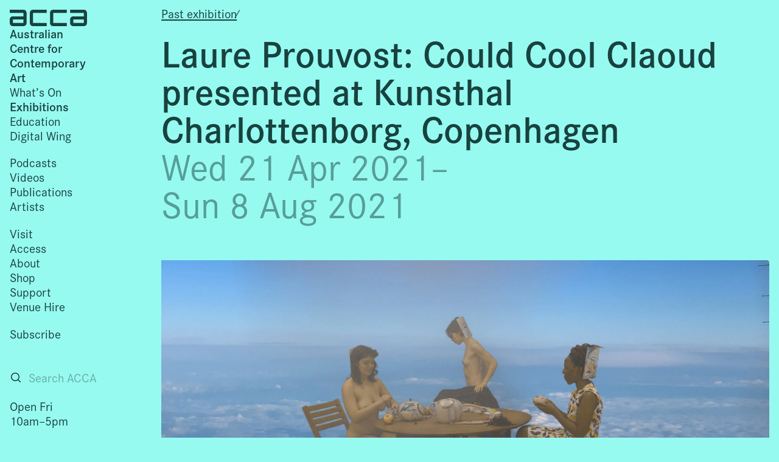

--- FILE ---
content_type: text/html; charset=UTF-8
request_url: https://acca.melbourne/exhibition/laure-prouvost-could-cool-claoud-kunstal-charlottenborg/
body_size: 12123
content:
<!DOCTYPE html>
<html lang="en-AU" prefix="og: http://ogp.me/ns# fb: http://ogp.me/ns/fb#" class="font-grotesque">
<head>
    <script>
        window.colourOptions = {
            saturationBase: 70,
            saturationMult: 30,
            luminanceBase: 80,
            luminanceMult: 30,
            textSat: 80,
            textLum: 25        }
    </script>
	<meta charset="UTF-8">
	<meta name="viewport" content="width=device-width">
	<link rel="profile" href="http://gmpg.org/xfn/11">
	<link rel="icon" type="image/png" sizes="32x32" href="/wp-content/themes/acca.new/favicon/favicon-32x32.png?v=1">
	<link rel="icon" type="image/png" sizes="96x96" href="/wp-content/themes/acca.new/favicon/favicon-96x96.png?v=1">
	<link rel="icon" type="image/png" sizes="16x16" href="/wp-content/themes/acca.new/favicon/favicon-16x16.png?v=1">
	<link rel="pingback" href="https://acca.melbourne/xmlrpc.php">
    <link rel="stylesheet" href="https://use.typekit.net/suz7der.css">
	<!-- Google tag (gtag.js) -->
	<script async src="https://www.googletagmanager.com/gtag/js?id=G-5G7NY7JXHM"></script>
	<script>
		window.dataLayer = window.dataLayer || [];
		function gtag(){dataLayer.push(arguments);}
		gtag('js', new Date());

		gtag('config', 'G-5G7NY7JXHM');
	</script>
	<title>Laure Prouvost: Could Cool Claoud presented at Kunsthal Charlottenborg, Copenhagen &#8211; ACCA</title>
<meta name='robots' content='max-image-preview:large' />
	<style>img:is([sizes="auto" i], [sizes^="auto," i]) { contain-intrinsic-size: 3000px 1500px }</style>
	<link rel='dns-prefetch' href='//content.acca.melbourne' />
<script type="text/javascript">
/* <![CDATA[ */
window._wpemojiSettings = {"baseUrl":"https:\/\/s.w.org\/images\/core\/emoji\/16.0.1\/72x72\/","ext":".png","svgUrl":"https:\/\/s.w.org\/images\/core\/emoji\/16.0.1\/svg\/","svgExt":".svg","source":{"concatemoji":"https:\/\/acca.melbourne\/wp-includes\/js\/wp-emoji-release.min.js?ver=6.8.3"}};
/*! This file is auto-generated */
!function(s,n){var o,i,e;function c(e){try{var t={supportTests:e,timestamp:(new Date).valueOf()};sessionStorage.setItem(o,JSON.stringify(t))}catch(e){}}function p(e,t,n){e.clearRect(0,0,e.canvas.width,e.canvas.height),e.fillText(t,0,0);var t=new Uint32Array(e.getImageData(0,0,e.canvas.width,e.canvas.height).data),a=(e.clearRect(0,0,e.canvas.width,e.canvas.height),e.fillText(n,0,0),new Uint32Array(e.getImageData(0,0,e.canvas.width,e.canvas.height).data));return t.every(function(e,t){return e===a[t]})}function u(e,t){e.clearRect(0,0,e.canvas.width,e.canvas.height),e.fillText(t,0,0);for(var n=e.getImageData(16,16,1,1),a=0;a<n.data.length;a++)if(0!==n.data[a])return!1;return!0}function f(e,t,n,a){switch(t){case"flag":return n(e,"\ud83c\udff3\ufe0f\u200d\u26a7\ufe0f","\ud83c\udff3\ufe0f\u200b\u26a7\ufe0f")?!1:!n(e,"\ud83c\udde8\ud83c\uddf6","\ud83c\udde8\u200b\ud83c\uddf6")&&!n(e,"\ud83c\udff4\udb40\udc67\udb40\udc62\udb40\udc65\udb40\udc6e\udb40\udc67\udb40\udc7f","\ud83c\udff4\u200b\udb40\udc67\u200b\udb40\udc62\u200b\udb40\udc65\u200b\udb40\udc6e\u200b\udb40\udc67\u200b\udb40\udc7f");case"emoji":return!a(e,"\ud83e\udedf")}return!1}function g(e,t,n,a){var r="undefined"!=typeof WorkerGlobalScope&&self instanceof WorkerGlobalScope?new OffscreenCanvas(300,150):s.createElement("canvas"),o=r.getContext("2d",{willReadFrequently:!0}),i=(o.textBaseline="top",o.font="600 32px Arial",{});return e.forEach(function(e){i[e]=t(o,e,n,a)}),i}function t(e){var t=s.createElement("script");t.src=e,t.defer=!0,s.head.appendChild(t)}"undefined"!=typeof Promise&&(o="wpEmojiSettingsSupports",i=["flag","emoji"],n.supports={everything:!0,everythingExceptFlag:!0},e=new Promise(function(e){s.addEventListener("DOMContentLoaded",e,{once:!0})}),new Promise(function(t){var n=function(){try{var e=JSON.parse(sessionStorage.getItem(o));if("object"==typeof e&&"number"==typeof e.timestamp&&(new Date).valueOf()<e.timestamp+604800&&"object"==typeof e.supportTests)return e.supportTests}catch(e){}return null}();if(!n){if("undefined"!=typeof Worker&&"undefined"!=typeof OffscreenCanvas&&"undefined"!=typeof URL&&URL.createObjectURL&&"undefined"!=typeof Blob)try{var e="postMessage("+g.toString()+"("+[JSON.stringify(i),f.toString(),p.toString(),u.toString()].join(",")+"));",a=new Blob([e],{type:"text/javascript"}),r=new Worker(URL.createObjectURL(a),{name:"wpTestEmojiSupports"});return void(r.onmessage=function(e){c(n=e.data),r.terminate(),t(n)})}catch(e){}c(n=g(i,f,p,u))}t(n)}).then(function(e){for(var t in e)n.supports[t]=e[t],n.supports.everything=n.supports.everything&&n.supports[t],"flag"!==t&&(n.supports.everythingExceptFlag=n.supports.everythingExceptFlag&&n.supports[t]);n.supports.everythingExceptFlag=n.supports.everythingExceptFlag&&!n.supports.flag,n.DOMReady=!1,n.readyCallback=function(){n.DOMReady=!0}}).then(function(){return e}).then(function(){var e;n.supports.everything||(n.readyCallback(),(e=n.source||{}).concatemoji?t(e.concatemoji):e.wpemoji&&e.twemoji&&(t(e.twemoji),t(e.wpemoji)))}))}((window,document),window._wpemojiSettings);
/* ]]> */
</script>
<style id='wp-emoji-styles-inline-css' type='text/css'>

	img.wp-smiley, img.emoji {
		display: inline !important;
		border: none !important;
		box-shadow: none !important;
		height: 1em !important;
		width: 1em !important;
		margin: 0 0.07em !important;
		vertical-align: -0.1em !important;
		background: none !important;
		padding: 0 !important;
	}
</style>
<link rel='stylesheet' id='wp-block-library-css' href='https://acca.melbourne/wp-includes/css/dist/block-library/style.min.css?ver=6.8.3' type='text/css' media='all' />
<style id='wp-block-library-theme-inline-css' type='text/css'>
.wp-block-audio :where(figcaption){color:#555;font-size:13px;text-align:center}.is-dark-theme .wp-block-audio :where(figcaption){color:#ffffffa6}.wp-block-audio{margin:0 0 1em}.wp-block-code{border:1px solid #ccc;border-radius:4px;font-family:Menlo,Consolas,monaco,monospace;padding:.8em 1em}.wp-block-embed :where(figcaption){color:#555;font-size:13px;text-align:center}.is-dark-theme .wp-block-embed :where(figcaption){color:#ffffffa6}.wp-block-embed{margin:0 0 1em}.blocks-gallery-caption{color:#555;font-size:13px;text-align:center}.is-dark-theme .blocks-gallery-caption{color:#ffffffa6}:root :where(.wp-block-image figcaption){color:#555;font-size:13px;text-align:center}.is-dark-theme :root :where(.wp-block-image figcaption){color:#ffffffa6}.wp-block-image{margin:0 0 1em}.wp-block-pullquote{border-bottom:4px solid;border-top:4px solid;color:currentColor;margin-bottom:1.75em}.wp-block-pullquote cite,.wp-block-pullquote footer,.wp-block-pullquote__citation{color:currentColor;font-size:.8125em;font-style:normal;text-transform:uppercase}.wp-block-quote{border-left:.25em solid;margin:0 0 1.75em;padding-left:1em}.wp-block-quote cite,.wp-block-quote footer{color:currentColor;font-size:.8125em;font-style:normal;position:relative}.wp-block-quote:where(.has-text-align-right){border-left:none;border-right:.25em solid;padding-left:0;padding-right:1em}.wp-block-quote:where(.has-text-align-center){border:none;padding-left:0}.wp-block-quote.is-large,.wp-block-quote.is-style-large,.wp-block-quote:where(.is-style-plain){border:none}.wp-block-search .wp-block-search__label{font-weight:700}.wp-block-search__button{border:1px solid #ccc;padding:.375em .625em}:where(.wp-block-group.has-background){padding:1.25em 2.375em}.wp-block-separator.has-css-opacity{opacity:.4}.wp-block-separator{border:none;border-bottom:2px solid;margin-left:auto;margin-right:auto}.wp-block-separator.has-alpha-channel-opacity{opacity:1}.wp-block-separator:not(.is-style-wide):not(.is-style-dots){width:100px}.wp-block-separator.has-background:not(.is-style-dots){border-bottom:none;height:1px}.wp-block-separator.has-background:not(.is-style-wide):not(.is-style-dots){height:2px}.wp-block-table{margin:0 0 1em}.wp-block-table td,.wp-block-table th{word-break:normal}.wp-block-table :where(figcaption){color:#555;font-size:13px;text-align:center}.is-dark-theme .wp-block-table :where(figcaption){color:#ffffffa6}.wp-block-video :where(figcaption){color:#555;font-size:13px;text-align:center}.is-dark-theme .wp-block-video :where(figcaption){color:#ffffffa6}.wp-block-video{margin:0 0 1em}:root :where(.wp-block-template-part.has-background){margin-bottom:0;margin-top:0;padding:1.25em 2.375em}
</style>
<style id='elasticpress-related-posts-style-inline-css' type='text/css'>
.editor-styles-wrapper .wp-block-elasticpress-related-posts ul,.wp-block-elasticpress-related-posts ul{list-style-type:none;padding:0}.editor-styles-wrapper .wp-block-elasticpress-related-posts ul li a>div{display:inline}

</style>
<style id='global-styles-inline-css' type='text/css'>
:root{--wp--preset--aspect-ratio--square: 1;--wp--preset--aspect-ratio--4-3: 4/3;--wp--preset--aspect-ratio--3-4: 3/4;--wp--preset--aspect-ratio--3-2: 3/2;--wp--preset--aspect-ratio--2-3: 2/3;--wp--preset--aspect-ratio--16-9: 16/9;--wp--preset--aspect-ratio--9-16: 9/16;--wp--preset--color--black: #000000;--wp--preset--color--cyan-bluish-gray: #abb8c3;--wp--preset--color--white: #ffffff;--wp--preset--color--pale-pink: #f78da7;--wp--preset--color--vivid-red: #cf2e2e;--wp--preset--color--luminous-vivid-orange: #ff6900;--wp--preset--color--luminous-vivid-amber: #fcb900;--wp--preset--color--light-green-cyan: #7bdcb5;--wp--preset--color--vivid-green-cyan: #00d084;--wp--preset--color--pale-cyan-blue: #8ed1fc;--wp--preset--color--vivid-cyan-blue: #0693e3;--wp--preset--color--vivid-purple: #9b51e0;--wp--preset--color--primary: #0EA5E9;--wp--preset--color--secondary: #14B8A6;--wp--preset--color--dark: #1F2937;--wp--preset--color--light: #F9FAFB;--wp--preset--gradient--vivid-cyan-blue-to-vivid-purple: linear-gradient(135deg,rgba(6,147,227,1) 0%,rgb(155,81,224) 100%);--wp--preset--gradient--light-green-cyan-to-vivid-green-cyan: linear-gradient(135deg,rgb(122,220,180) 0%,rgb(0,208,130) 100%);--wp--preset--gradient--luminous-vivid-amber-to-luminous-vivid-orange: linear-gradient(135deg,rgba(252,185,0,1) 0%,rgba(255,105,0,1) 100%);--wp--preset--gradient--luminous-vivid-orange-to-vivid-red: linear-gradient(135deg,rgba(255,105,0,1) 0%,rgb(207,46,46) 100%);--wp--preset--gradient--very-light-gray-to-cyan-bluish-gray: linear-gradient(135deg,rgb(238,238,238) 0%,rgb(169,184,195) 100%);--wp--preset--gradient--cool-to-warm-spectrum: linear-gradient(135deg,rgb(74,234,220) 0%,rgb(151,120,209) 20%,rgb(207,42,186) 40%,rgb(238,44,130) 60%,rgb(251,105,98) 80%,rgb(254,248,76) 100%);--wp--preset--gradient--blush-light-purple: linear-gradient(135deg,rgb(255,206,236) 0%,rgb(152,150,240) 100%);--wp--preset--gradient--blush-bordeaux: linear-gradient(135deg,rgb(254,205,165) 0%,rgb(254,45,45) 50%,rgb(107,0,62) 100%);--wp--preset--gradient--luminous-dusk: linear-gradient(135deg,rgb(255,203,112) 0%,rgb(199,81,192) 50%,rgb(65,88,208) 100%);--wp--preset--gradient--pale-ocean: linear-gradient(135deg,rgb(255,245,203) 0%,rgb(182,227,212) 50%,rgb(51,167,181) 100%);--wp--preset--gradient--electric-grass: linear-gradient(135deg,rgb(202,248,128) 0%,rgb(113,206,126) 100%);--wp--preset--gradient--midnight: linear-gradient(135deg,rgb(2,3,129) 0%,rgb(40,116,252) 100%);--wp--preset--font-size--small: 0.875rem;--wp--preset--font-size--medium: 20px;--wp--preset--font-size--large: 1.125rem;--wp--preset--font-size--x-large: 42px;--wp--preset--font-size--regular: 1.5rem;--wp--preset--font-size--xl: 1.25rem;--wp--preset--font-size--xxl: 1.5rem;--wp--preset--font-size--xxxl: 1.875rem;--wp--preset--spacing--20: 0.44rem;--wp--preset--spacing--30: 0.67rem;--wp--preset--spacing--40: 1rem;--wp--preset--spacing--50: 1.5rem;--wp--preset--spacing--60: 2.25rem;--wp--preset--spacing--70: 3.38rem;--wp--preset--spacing--80: 5.06rem;--wp--preset--shadow--natural: 6px 6px 9px rgba(0, 0, 0, 0.2);--wp--preset--shadow--deep: 12px 12px 50px rgba(0, 0, 0, 0.4);--wp--preset--shadow--sharp: 6px 6px 0px rgba(0, 0, 0, 0.2);--wp--preset--shadow--outlined: 6px 6px 0px -3px rgba(255, 255, 255, 1), 6px 6px rgba(0, 0, 0, 1);--wp--preset--shadow--crisp: 6px 6px 0px rgba(0, 0, 0, 1);}:root { --wp--style--global--content-size: 960px;--wp--style--global--wide-size: 1280px; }:where(body) { margin: 0; }.wp-site-blocks > .alignleft { float: left; margin-right: 2em; }.wp-site-blocks > .alignright { float: right; margin-left: 2em; }.wp-site-blocks > .aligncenter { justify-content: center; margin-left: auto; margin-right: auto; }:where(.is-layout-flex){gap: 0.5em;}:where(.is-layout-grid){gap: 0.5em;}.is-layout-flow > .alignleft{float: left;margin-inline-start: 0;margin-inline-end: 2em;}.is-layout-flow > .alignright{float: right;margin-inline-start: 2em;margin-inline-end: 0;}.is-layout-flow > .aligncenter{margin-left: auto !important;margin-right: auto !important;}.is-layout-constrained > .alignleft{float: left;margin-inline-start: 0;margin-inline-end: 2em;}.is-layout-constrained > .alignright{float: right;margin-inline-start: 2em;margin-inline-end: 0;}.is-layout-constrained > .aligncenter{margin-left: auto !important;margin-right: auto !important;}.is-layout-constrained > :where(:not(.alignleft):not(.alignright):not(.alignfull)){max-width: var(--wp--style--global--content-size);margin-left: auto !important;margin-right: auto !important;}.is-layout-constrained > .alignwide{max-width: var(--wp--style--global--wide-size);}body .is-layout-flex{display: flex;}.is-layout-flex{flex-wrap: wrap;align-items: center;}.is-layout-flex > :is(*, div){margin: 0;}body .is-layout-grid{display: grid;}.is-layout-grid > :is(*, div){margin: 0;}body{padding-top: 0px;padding-right: 0px;padding-bottom: 0px;padding-left: 0px;}a:where(:not(.wp-element-button)){text-decoration: underline;}:root :where(.wp-element-button, .wp-block-button__link){background-color: #32373c;border-width: 0;color: #fff;font-family: inherit;font-size: inherit;line-height: inherit;padding: calc(0.667em + 2px) calc(1.333em + 2px);text-decoration: none;}.has-black-color{color: var(--wp--preset--color--black) !important;}.has-cyan-bluish-gray-color{color: var(--wp--preset--color--cyan-bluish-gray) !important;}.has-white-color{color: var(--wp--preset--color--white) !important;}.has-pale-pink-color{color: var(--wp--preset--color--pale-pink) !important;}.has-vivid-red-color{color: var(--wp--preset--color--vivid-red) !important;}.has-luminous-vivid-orange-color{color: var(--wp--preset--color--luminous-vivid-orange) !important;}.has-luminous-vivid-amber-color{color: var(--wp--preset--color--luminous-vivid-amber) !important;}.has-light-green-cyan-color{color: var(--wp--preset--color--light-green-cyan) !important;}.has-vivid-green-cyan-color{color: var(--wp--preset--color--vivid-green-cyan) !important;}.has-pale-cyan-blue-color{color: var(--wp--preset--color--pale-cyan-blue) !important;}.has-vivid-cyan-blue-color{color: var(--wp--preset--color--vivid-cyan-blue) !important;}.has-vivid-purple-color{color: var(--wp--preset--color--vivid-purple) !important;}.has-primary-color{color: var(--wp--preset--color--primary) !important;}.has-secondary-color{color: var(--wp--preset--color--secondary) !important;}.has-dark-color{color: var(--wp--preset--color--dark) !important;}.has-light-color{color: var(--wp--preset--color--light) !important;}.has-black-background-color{background-color: var(--wp--preset--color--black) !important;}.has-cyan-bluish-gray-background-color{background-color: var(--wp--preset--color--cyan-bluish-gray) !important;}.has-white-background-color{background-color: var(--wp--preset--color--white) !important;}.has-pale-pink-background-color{background-color: var(--wp--preset--color--pale-pink) !important;}.has-vivid-red-background-color{background-color: var(--wp--preset--color--vivid-red) !important;}.has-luminous-vivid-orange-background-color{background-color: var(--wp--preset--color--luminous-vivid-orange) !important;}.has-luminous-vivid-amber-background-color{background-color: var(--wp--preset--color--luminous-vivid-amber) !important;}.has-light-green-cyan-background-color{background-color: var(--wp--preset--color--light-green-cyan) !important;}.has-vivid-green-cyan-background-color{background-color: var(--wp--preset--color--vivid-green-cyan) !important;}.has-pale-cyan-blue-background-color{background-color: var(--wp--preset--color--pale-cyan-blue) !important;}.has-vivid-cyan-blue-background-color{background-color: var(--wp--preset--color--vivid-cyan-blue) !important;}.has-vivid-purple-background-color{background-color: var(--wp--preset--color--vivid-purple) !important;}.has-primary-background-color{background-color: var(--wp--preset--color--primary) !important;}.has-secondary-background-color{background-color: var(--wp--preset--color--secondary) !important;}.has-dark-background-color{background-color: var(--wp--preset--color--dark) !important;}.has-light-background-color{background-color: var(--wp--preset--color--light) !important;}.has-black-border-color{border-color: var(--wp--preset--color--black) !important;}.has-cyan-bluish-gray-border-color{border-color: var(--wp--preset--color--cyan-bluish-gray) !important;}.has-white-border-color{border-color: var(--wp--preset--color--white) !important;}.has-pale-pink-border-color{border-color: var(--wp--preset--color--pale-pink) !important;}.has-vivid-red-border-color{border-color: var(--wp--preset--color--vivid-red) !important;}.has-luminous-vivid-orange-border-color{border-color: var(--wp--preset--color--luminous-vivid-orange) !important;}.has-luminous-vivid-amber-border-color{border-color: var(--wp--preset--color--luminous-vivid-amber) !important;}.has-light-green-cyan-border-color{border-color: var(--wp--preset--color--light-green-cyan) !important;}.has-vivid-green-cyan-border-color{border-color: var(--wp--preset--color--vivid-green-cyan) !important;}.has-pale-cyan-blue-border-color{border-color: var(--wp--preset--color--pale-cyan-blue) !important;}.has-vivid-cyan-blue-border-color{border-color: var(--wp--preset--color--vivid-cyan-blue) !important;}.has-vivid-purple-border-color{border-color: var(--wp--preset--color--vivid-purple) !important;}.has-primary-border-color{border-color: var(--wp--preset--color--primary) !important;}.has-secondary-border-color{border-color: var(--wp--preset--color--secondary) !important;}.has-dark-border-color{border-color: var(--wp--preset--color--dark) !important;}.has-light-border-color{border-color: var(--wp--preset--color--light) !important;}.has-vivid-cyan-blue-to-vivid-purple-gradient-background{background: var(--wp--preset--gradient--vivid-cyan-blue-to-vivid-purple) !important;}.has-light-green-cyan-to-vivid-green-cyan-gradient-background{background: var(--wp--preset--gradient--light-green-cyan-to-vivid-green-cyan) !important;}.has-luminous-vivid-amber-to-luminous-vivid-orange-gradient-background{background: var(--wp--preset--gradient--luminous-vivid-amber-to-luminous-vivid-orange) !important;}.has-luminous-vivid-orange-to-vivid-red-gradient-background{background: var(--wp--preset--gradient--luminous-vivid-orange-to-vivid-red) !important;}.has-very-light-gray-to-cyan-bluish-gray-gradient-background{background: var(--wp--preset--gradient--very-light-gray-to-cyan-bluish-gray) !important;}.has-cool-to-warm-spectrum-gradient-background{background: var(--wp--preset--gradient--cool-to-warm-spectrum) !important;}.has-blush-light-purple-gradient-background{background: var(--wp--preset--gradient--blush-light-purple) !important;}.has-blush-bordeaux-gradient-background{background: var(--wp--preset--gradient--blush-bordeaux) !important;}.has-luminous-dusk-gradient-background{background: var(--wp--preset--gradient--luminous-dusk) !important;}.has-pale-ocean-gradient-background{background: var(--wp--preset--gradient--pale-ocean) !important;}.has-electric-grass-gradient-background{background: var(--wp--preset--gradient--electric-grass) !important;}.has-midnight-gradient-background{background: var(--wp--preset--gradient--midnight) !important;}.has-small-font-size{font-size: var(--wp--preset--font-size--small) !important;}.has-medium-font-size{font-size: var(--wp--preset--font-size--medium) !important;}.has-large-font-size{font-size: var(--wp--preset--font-size--large) !important;}.has-x-large-font-size{font-size: var(--wp--preset--font-size--x-large) !important;}.has-regular-font-size{font-size: var(--wp--preset--font-size--regular) !important;}.has-xl-font-size{font-size: var(--wp--preset--font-size--xl) !important;}.has-xxl-font-size{font-size: var(--wp--preset--font-size--xxl) !important;}.has-xxxl-font-size{font-size: var(--wp--preset--font-size--xxxl) !important;}
:where(.wp-block-post-template.is-layout-flex){gap: 1.25em;}:where(.wp-block-post-template.is-layout-grid){gap: 1.25em;}
:where(.wp-block-columns.is-layout-flex){gap: 2em;}:where(.wp-block-columns.is-layout-grid){gap: 2em;}
:root :where(.wp-block-pullquote){font-size: 1.5em;line-height: 1.6;}
</style>
<link rel='stylesheet' id='ep_general_styles-css' href='https://acca.melbourne/wp-content/plugins/elasticpress/dist/css/general-styles.css?ver=66295efe92a630617c00' type='text/css' media='all' />
<link rel='stylesheet' id='wp-mcm-styles-css' href='https://acca.melbourne/wp-content/plugins/wp-media-category-management/css/wp-mcm-styles.css?ver=2.5.0.1' type='text/css' media='all' />
<link rel='stylesheet' id='tailpress-css' href='https://acca.melbourne/wp-content/themes/acca.new/css/app.css?ver=1.0.50' type='text/css' media='all' />
<link rel='stylesheet' id='elasticpress-facets-css' href='https://acca.melbourne/wp-content/plugins/elasticpress/dist/css/facets-styles.css?ver=e96caca972beab457d95' type='text/css' media='all' />
<link rel='stylesheet' id='searchterm-highlighting-css' href='https://acca.melbourne/wp-content/plugins/elasticpress/dist/css/highlighting-styles.css?ver=252562c4ed9241547293' type='text/css' media='all' />
<script type="text/javascript" src="https://acca.melbourne/wp-content/themes/acca.new/js/app.js?ver=1.0.50" id="tailpress-js"></script>
<link rel="https://api.w.org/" href="https://acca.melbourne/api/" /><link rel="alternate" title="JSON" type="application/json" href="https://acca.melbourne/api/wp/v2/exhibition/17997" /><link rel="EditURI" type="application/rsd+xml" title="RSD" href="https://acca.melbourne/xmlrpc.php?rsd" />
<link rel="canonical" href="https://acca.melbourne/exhibition/laure-prouvost-could-cool-claoud-kunstal-charlottenborg/" />
<link rel='shortlink' href='https://acca.melbourne/?p=17997' />
<link rel="alternate" title="oEmbed (JSON)" type="application/json+oembed" href="https://acca.melbourne/api/oembed/1.0/embed?url=https%3A%2F%2Facca.melbourne%2Fexhibition%2Flaure-prouvost-could-cool-claoud-kunstal-charlottenborg%2F" />
<link rel="alternate" title="oEmbed (XML)" type="text/xml+oembed" href="https://acca.melbourne/api/oembed/1.0/embed?url=https%3A%2F%2Facca.melbourne%2Fexhibition%2Flaure-prouvost-could-cool-claoud-kunstal-charlottenborg%2F&#038;format=xml" />

    <!-- START - Open Graph and Twitter Card Tags 3.3.9 -->
     <!-- Facebook Open Graph -->
      <meta property="og:locale" content="en_GB"/>
      <meta property="og:site_name" content="ACCA"/>
      <meta property="og:title" content="Laure Prouvost: Could Cool Claoud presented at Kunsthal Charlottenborg, Copenhagen"/>
      <meta property="og:url" content="https://acca.melbourne/exhibition/laure-prouvost-could-cool-claoud-kunstal-charlottenborg/"/>
      <meta property="og:type" content="article"/>
      <meta property="og:description" content="ACCA is delighted to announce Could Cool Claoud 2021 a new video installation by internationally-acclaimed French artist Laure Prouvost, commissioned by ACCA in collaboration and dialogue with Kunsthal Charlottenborg, heralding the beginning of a longer-term relationship between the geographically d"/>
      <meta property="og:image" content="https://content.acca.melbourne/uploads/2021/04/P1055132.16_57_29_22.Still014-scaled.jpg"/>
      <meta property="og:image:url" content="https://content.acca.melbourne/uploads/2021/04/P1055132.16_57_29_22.Still014-scaled.jpg"/>
      <meta property="og:image:secure_url" content="https://content.acca.melbourne/uploads/2021/04/P1055132.16_57_29_22.Still014-scaled.jpg"/>
     <!-- Google+ / Schema.org -->
      <meta itemprop="name" content="Laure Prouvost: Could Cool Claoud presented at Kunsthal Charlottenborg, Copenhagen"/>
      <meta itemprop="headline" content="Laure Prouvost: Could Cool Claoud presented at Kunsthal Charlottenborg, Copenhagen"/>
      <meta itemprop="description" content="ACCA is delighted to announce Could Cool Claoud 2021 a new video installation by internationally-acclaimed French artist Laure Prouvost, commissioned by ACCA in collaboration and dialogue with Kunsthal Charlottenborg, heralding the beginning of a longer-term relationship between the geographically d"/>
      <meta itemprop="image" content="https://content.acca.melbourne/uploads/2021/04/P1055132.16_57_29_22.Still014-scaled.jpg"/>
      <meta itemprop="author" content="rowan"/>
      <!--<meta itemprop="publisher" content="ACCA"/>--> <!-- To solve: The attribute publisher.itemtype has an invalid value. -->
     <!-- Twitter Cards -->
      <meta name="twitter:title" content="Laure Prouvost: Could Cool Claoud presented at Kunsthal Charlottenborg, Copenhagen"/>
      <meta name="twitter:url" content="https://acca.melbourne/exhibition/laure-prouvost-could-cool-claoud-kunstal-charlottenborg/"/>
      <meta name="twitter:description" content="ACCA is delighted to announce Could Cool Claoud 2021 a new video installation by internationally-acclaimed French artist Laure Prouvost, commissioned by ACCA in collaboration and dialogue with Kunsthal Charlottenborg, heralding the beginning of a longer-term relationship between the geographically d"/>
      <meta name="twitter:image" content="https://content.acca.melbourne/uploads/2021/04/P1055132.16_57_29_22.Still014-scaled.jpg"/>
      <meta name="twitter:card" content="summary_large_image"/>
     <!-- SEO -->
     <!-- Misc. tags -->
     <!-- is_singular -->
    <!-- END - Open Graph and Twitter Card Tags 3.3.9 -->
        
    </head>

<body class="wp-singular exhibition-template-default single single-exhibition postid-17997 wp-theme-accanew overflow-y-scroll">



<div class="md:flex md:flex-row md:gap-3 max-sm:mt-16 print:block">
	<header class="hidden md:block flex-none w-[12rem] print:w-auto">
		<div
            class="flex flex-col justify-start gap-4 flex-none w-[12rem] p-3 fixed
                top-0                pr-0 left-0 bottom-0 overflow-auto print:relative print:w-auto print:pb-12">
			<div class="">
				<a href="/" class="flex flex-col gap-1.5">
					<svg
                        width="127px" height="27px" viewBox="0 0 127 27"
                        version="1.1" xmlns="http://www.w3.org/2000/svg"
                        xmlns:xlink="http://www.w3.org/1999/xlink">
						<g id="Page-1" stroke="none" stroke-width="1" fill="none" fill-rule="evenodd">
							<path class="fill-acca"
                                d="M27.6674135,21.8055318 C27.6674135,26.9460286 22.4257689,27 22.4257689,27 L5.2416447,27 C5.2416447,27 0,26.9460286 0,21.7515604 L0,16.1242198 C0,11.038245 5.0254887,10.8757802 5.2416447,10.8757802 L22.4257689,10.8757802 L22.4257689,5.2484396 L0,5.2484396 L0,0 L22.4257689,0 C27.3973561,0 27.6674135,4.8155673 27.6674135,5.2484396 L27.6674135,21.8055318 L27.6674135,21.8055318 L27.6674135,21.8055318 Z M60.7398262,5.2484396 L38.3140573,5.2484396 L38.3140573,21.7515604 L60.7398262,21.7515604 L60.7398262,27 L38.3140573,27 C33.1257642,27 33.0718627,21.8055318 33.0718627,21.8055318 L33.0718627,5.2484396 C33.0713127,0 38.3140573,0 38.3140573,0 L60.7398262,0 L60.7398262,5.2484396 L60.7398262,5.2484396 L60.7398262,5.2484396 Z M93.811689,5.2484396 L71.38592,5.2484396 L71.38592,21.7515604 L93.811689,21.7515604 L93.811689,27 L71.38592,27 C66.1976268,27 66.1437254,21.8055318 66.1437254,21.8055318 L66.1437254,5.2484396 C66.1437254,0 71.38592,0 71.38592,0 L93.811689,0 L93.811689,5.2484396 L93.811689,5.2484396 Z M126.883552,21.8055318 C126.883552,26.9460286 121.641357,27 121.641357,27 L104.457783,27 C104.457783,27 99.215588,26.9460286 99.215588,21.7515604 L99.215588,16.1242198 C99.215588,11.038245 104.241077,10.8757802 104.457783,10.8757802 L121.641357,10.8757802 L121.641357,5.2484396 L99.215588,5.2484396 L99.215588,0 L121.641357,0 C126.612944,0 126.883552,4.8155673 126.883552,5.2484396 L126.883552,21.8055318 L126.883552,21.8055318 Z M22.4257689,16.1242198 L5.2416447,16.1242198 L5.2416447,21.7515604 L22.4257689,21.7515604 L22.4257689,16.1242198 L22.4257689,16.1242198 L22.4257689,16.1242198 Z M121.641357,16.1242198 L104.457783,16.1242198 L104.457783,21.7515604 L121.641357,21.7515604 L121.641357,16.1242198 L121.641357,16.1242198 Z" id="ACCA-Logo-black"></path>
						</g>
					</svg>
					<div class="font-semibold">
						Australian<br/>
						Centre for<br/>
						Contemporary<br/>
						Art
					</div>
				</a>
			</div>


			    <a href="#main" class="sr-only focus:not-sr-only">
        Skip to main content
    </a>
    <nav id="primary-menu" class="menu flex-1 flex flex-col print:hidden max-md:text-lg" aria-role="navigation">
                    <div class="max-w-[7rem] mb-4 max-md:leading-[1.5]">
                <ul class="">
                                            <li>
                            <a
                                class="hover:opacity-70 whitespace-nowrap " 
                                href="https://acca.melbourne/whats-on/">
                                What’s On                            </a>
                        </li>
                                            <li>
                            <a
                                class="hover:opacity-70 whitespace-nowrap font-semibold" 
                                href="/exhibition">
                                Exhibitions                            </a>
                        </li>
                                            <li>
                            <a
                                class="hover:opacity-70 whitespace-nowrap " 
                                href="/education">
                                Education                            </a>
                        </li>
                                            <li>
                            <a
                                class="hover:opacity-70 whitespace-nowrap " 
                                href="https://acca.melbourne/digital-wing/">
                                Digital Wing                            </a>
                        </li>
                                    </ul>
            </div>
                    <div class="max-w-[7rem] mb-4 max-md:leading-[1.5]">
                <ul class="">
                                            <li>
                            <a
                                class="hover:opacity-70 whitespace-nowrap " 
                                href="/explore/podcasts">
                                Podcasts                            </a>
                        </li>
                                            <li>
                            <a
                                class="hover:opacity-70 whitespace-nowrap " 
                                href="/explore/video/">
                                Videos                            </a>
                        </li>
                                            <li>
                            <a
                                class="hover:opacity-70 whitespace-nowrap " 
                                href="/explore/publications">
                                Publications                            </a>
                        </li>
                                            <li>
                            <a
                                class="hover:opacity-70 whitespace-nowrap " 
                                href="/explore/artist">
                                Artists                            </a>
                        </li>
                                    </ul>
            </div>
                    <div class="max-w-[7rem] mb-4 max-md:leading-[1.5]">
                <ul class="">
                                            <li>
                            <a
                                class="hover:opacity-70 whitespace-nowrap " 
                                href="https://acca.melbourne/visit/">
                                Visit                            </a>
                        </li>
                                            <li>
                            <a
                                class="hover:opacity-70 whitespace-nowrap " 
                                href="https://acca.melbourne/visit/access/">
                                Access                            </a>
                        </li>
                                            <li>
                            <a
                                class="hover:opacity-70 whitespace-nowrap " 
                                href="https://acca.melbourne/about/">
                                About                            </a>
                        </li>
                                            <li>
                            <a
                                class="hover:opacity-70 whitespace-nowrap " 
                                href="/shop">
                                Shop                            </a>
                        </li>
                                            <li>
                            <a
                                class="hover:opacity-70 whitespace-nowrap " 
                                href="https://acca.melbourne/support/">
                                Support                            </a>
                        </li>
                                            <li>
                            <a
                                class="hover:opacity-70 whitespace-nowrap " 
                                href="https://acca.melbourne/about/venue-hire/">
                                Venue Hire                            </a>
                        </li>
                                    </ul>
            </div>
                    <div class="max-w-[7rem] mb-4 max-md:leading-[1.5]">
                <ul class="">
                                            <li>
                            <a
                                class="hover:opacity-70 whitespace-nowrap " 
                                href="/subscribe">
                                Subscribe                            </a>
                        </li>
                                    </ul>
            </div>
            </nav>
                   


			<div class="flex flex-col print:hidden">

                <form class="flex flex-row gap-2 mb-4 border-0 rounded-sm border-acca bg-none relative items-center"
                        action="https://acca.melbourne"
                        method="get"
                    >
                    <button type="submit" class="w-4 h-4 absolute left-0" aria-label="Search ACCA">
                        <svg
                            xmlns="http://www.w3.org/2000/svg"
                            viewBox="0 0 20 20"
                            fill="currentColor"
                            class="w-4 h-4"
                        >
                            <path fill-rule="evenodd" d="M9 3.5a5.5 5.5 0 100 11 5.5 5.5 0 000-11zM2 9a7 7 0 1112.452 4.391l3.328 3.329a.75.75 0 11-1.06 1.06l-3.329-3.328A7 7 0 012 9z" clip-rule="evenodd" />
                        </svg>
                    </button>

                    <input
                        name="s"
                        class="w-full bg-transparent p-0 pl-6 py-0.5 px-1 m-0 border-none font-grotesque focus:bg-none focus:outline-none  placeholder-black placeholder-opacity-30"
                        type="text"
                        placeholder="Search ACCA"
                        aria-label="Search"
                    />
                </form>
			
				<div>
                
                                            Open Fri                        <br/>
                        10am–5pm                    
				</div>
			</div>
		</div>
    </header>

    <header class="md:hidden fixed acca-background top-0 left-0 w-full z-10 flex flex-col">

            <div class="grid grid-cols-3 gap-2 justify-between items-center h-12 mx-3 border-b-2 border-acca acca-background z-20">
                <div class=""><button class="toggle-menu">Menu</button></div>
                <div class="text-center">
                    <a class="toggle-menu" href="/">
                        <svg
                            class="h-5 w-auto mx-auto"
                            width="127px" height="27px" viewBox="0 0 127 27"
                            version="1.1" xmlns="http://www.w3.org/2000/svg"
                            xmlns:xlink="http://www.w3.org/1999/xlink">
                            <g id="Page-1" stroke="none" stroke-width="1" fill="none" fill-rule="evenodd">
                                <path class="fill-acca"
                                    d="M27.6674135,21.8055318 C27.6674135,26.9460286 22.4257689,27 22.4257689,27 L5.2416447,27 C5.2416447,27 0,26.9460286 0,21.7515604 L0,16.1242198 C0,11.038245 5.0254887,10.8757802 5.2416447,10.8757802 L22.4257689,10.8757802 L22.4257689,5.2484396 L0,5.2484396 L0,0 L22.4257689,0 C27.3973561,0 27.6674135,4.8155673 27.6674135,5.2484396 L27.6674135,21.8055318 L27.6674135,21.8055318 L27.6674135,21.8055318 Z M60.7398262,5.2484396 L38.3140573,5.2484396 L38.3140573,21.7515604 L60.7398262,21.7515604 L60.7398262,27 L38.3140573,27 C33.1257642,27 33.0718627,21.8055318 33.0718627,21.8055318 L33.0718627,5.2484396 C33.0713127,0 38.3140573,0 38.3140573,0 L60.7398262,0 L60.7398262,5.2484396 L60.7398262,5.2484396 L60.7398262,5.2484396 Z M93.811689,5.2484396 L71.38592,5.2484396 L71.38592,21.7515604 L93.811689,21.7515604 L93.811689,27 L71.38592,27 C66.1976268,27 66.1437254,21.8055318 66.1437254,21.8055318 L66.1437254,5.2484396 C66.1437254,0 71.38592,0 71.38592,0 L93.811689,0 L93.811689,5.2484396 L93.811689,5.2484396 Z M126.883552,21.8055318 C126.883552,26.9460286 121.641357,27 121.641357,27 L104.457783,27 C104.457783,27 99.215588,26.9460286 99.215588,21.7515604 L99.215588,16.1242198 C99.215588,11.038245 104.241077,10.8757802 104.457783,10.8757802 L121.641357,10.8757802 L121.641357,5.2484396 L99.215588,5.2484396 L99.215588,0 L121.641357,0 C126.612944,0 126.883552,4.8155673 126.883552,5.2484396 L126.883552,21.8055318 L126.883552,21.8055318 Z M22.4257689,16.1242198 L5.2416447,16.1242198 L5.2416447,21.7515604 L22.4257689,21.7515604 L22.4257689,16.1242198 L22.4257689,16.1242198 L22.4257689,16.1242198 Z M121.641357,16.1242198 L104.457783,16.1242198 L104.457783,21.7515604 L121.641357,21.7515604 L121.641357,16.1242198 L121.641357,16.1242198 Z" id="ACCA-Logo-black"></path>
                            </g>
                        </svg>
                    </a>
                </div>
                <button class="text-right toggle-search">Search</button>
            </div>

            <div class="mobile-menu mx-3 py-3 border-b-2 border-acca transition-all opacity-0 pointer-events-none -mt-[100vh] z-10">
                    <a href="#main" class="sr-only focus:not-sr-only">
        Skip to main content
    </a>
    <nav id="primary-menu" class="menu flex-1 flex flex-col print:hidden max-md:text-lg" aria-role="navigation">
                    <div class="max-w-[7rem] mb-4 max-md:leading-[1.5]">
                <ul class="">
                                            <li>
                            <a
                                class="hover:opacity-70 whitespace-nowrap " 
                                href="https://acca.melbourne/whats-on/">
                                What’s On                            </a>
                        </li>
                                            <li>
                            <a
                                class="hover:opacity-70 whitespace-nowrap font-semibold" 
                                href="/exhibition">
                                Exhibitions                            </a>
                        </li>
                                            <li>
                            <a
                                class="hover:opacity-70 whitespace-nowrap " 
                                href="/education">
                                Education                            </a>
                        </li>
                                            <li>
                            <a
                                class="hover:opacity-70 whitespace-nowrap " 
                                href="https://acca.melbourne/digital-wing/">
                                Digital Wing                            </a>
                        </li>
                                    </ul>
            </div>
                    <div class="max-w-[7rem] mb-4 max-md:leading-[1.5]">
                <ul class="">
                                            <li>
                            <a
                                class="hover:opacity-70 whitespace-nowrap " 
                                href="/explore/podcasts">
                                Podcasts                            </a>
                        </li>
                                            <li>
                            <a
                                class="hover:opacity-70 whitespace-nowrap " 
                                href="/explore/video/">
                                Videos                            </a>
                        </li>
                                            <li>
                            <a
                                class="hover:opacity-70 whitespace-nowrap " 
                                href="/explore/publications">
                                Publications                            </a>
                        </li>
                                            <li>
                            <a
                                class="hover:opacity-70 whitespace-nowrap " 
                                href="/explore/artist">
                                Artists                            </a>
                        </li>
                                    </ul>
            </div>
                    <div class="max-w-[7rem] mb-4 max-md:leading-[1.5]">
                <ul class="">
                                            <li>
                            <a
                                class="hover:opacity-70 whitespace-nowrap " 
                                href="https://acca.melbourne/visit/">
                                Visit                            </a>
                        </li>
                                            <li>
                            <a
                                class="hover:opacity-70 whitespace-nowrap " 
                                href="https://acca.melbourne/visit/access/">
                                Access                            </a>
                        </li>
                                            <li>
                            <a
                                class="hover:opacity-70 whitespace-nowrap " 
                                href="https://acca.melbourne/about/">
                                About                            </a>
                        </li>
                                            <li>
                            <a
                                class="hover:opacity-70 whitespace-nowrap " 
                                href="/shop">
                                Shop                            </a>
                        </li>
                                            <li>
                            <a
                                class="hover:opacity-70 whitespace-nowrap " 
                                href="https://acca.melbourne/support/">
                                Support                            </a>
                        </li>
                                            <li>
                            <a
                                class="hover:opacity-70 whitespace-nowrap " 
                                href="https://acca.melbourne/about/venue-hire/">
                                Venue Hire                            </a>
                        </li>
                                    </ul>
            </div>
                    <div class="max-w-[7rem] mb-4 max-md:leading-[1.5]">
                <ul class="">
                                            <li>
                            <a
                                class="hover:opacity-70 whitespace-nowrap " 
                                href="/subscribe">
                                Subscribe                            </a>
                        </li>
                                    </ul>
            </div>
            </nav>
                   
            </div>

            <form 
                class="mobile-search hidden absolute top-0 left-0 w-full h-12 p-3 py-2 z-20 flex flex-row gap-2 acca-background"
                action="https://acca.melbourne"
                method="get"
            >
                <svg
                    xmlns="http://www.w3.org/2000/svg"
                    viewBox="0 0 20 20"
                    fill="currentColor"
                    class="w-4 h-4 absolute left-5 top-4"
                >
                    <path fill-rule="evenodd" d="M9 3.5a5.5 5.5 0 100 11 5.5 5.5 0 000-11zM2 9a7 7 0 1112.452 4.391l3.328 3.329a.75.75 0 11-1.06 1.06l-3.329-3.328A7 7 0 012 9z" clip-rule="evenodd" />
                </svg>
                <input name="s" class="mobile-search-input w-full h-8 px-3 pl-8 acca-background placeholder-black placeholder-opacity-30" type="search" placeholder="Search" />
                <button type="submit" class="flex items-center justify-center">
                    Go
                </button>
                <button class="w-6 flex items-center justify-center toggle-search">×</button>
            </form>

            <script>
                document.querySelector('.toggle-menu').addEventListener('click', function(e){
                    document.querySelector('.mobile-menu').classList.toggle('-mt-[100vh]');
                    document.querySelector('.mobile-menu').classList.toggle('opacity-0');
                    document.querySelector('.mobile-menu').classList.toggle('pointer-events-none');
                });
                document.querySelectorAll('.toggle-search').forEach(item => item.addEventListener('click', function(e){
                    e.preventDefault();
                    document.querySelector('.mobile-search').classList.toggle('hidden');
                    document.querySelector('.mobile-search-input').focus();
                }));
            </script>

    </header>

	<main class="flex-1" id="main">

<div class="p-3">
	
		
            
                <!-- get tempalte part for breadcrumb -->
                <nav class="breadcrumbs mb-4 -mt-1">
    <ul class="flex flex-row gap-3">
        <li><a class="acca-link-text font-grotesque-head" href="/exhibition">
            Past exhibition</a></li>
        <li>⁄</li>
    </ul>
</nav>                <div class="flex flex-col gap-2 mb-12">
    <h1 class="text-3xl md:text-5xl font-grotesque-head font-semibold">Laure Prouvost: Could Cool Claoud presented at Kunsthal Charlottenborg, Copenhagen</h1>
    <h2 class="text-3xl md:text-5xl font-normal opacity-50">Wed 21 Apr 2021–<br/>Sun 8 Aug 2021</h2>
</div>
                <div class="mb-8 carousel carousel-GTJGTFMQ relative">
            <div class="carousel-cell  flex flex-col gap-2">
                   
            <img
                loading="eager"
                decoding="sync"
                class="max-w-full w-auto h-auto max-h-[90vh] mr-auto"
                src="https://content.acca.melbourne/uploads/2021/04/P1055132.16_57_29_22.Still014-2560x1440.jpg"
                alt=""
                height="1440"
                width="2560"
            />
            <div class="flex flex-row gap-2 justify-between figcaption">
                <div class="flex-1">
                                            <figcaption class="max-w-prose text-balance">Laure Prouvost, <em>Could Cool Claoud</em> 2021 (video still), HD video. Courtesy the artist; Lisson Gallery, London and New York; carlier | gebauer, Berlin; and Galerie Nathalie Obadia, Paris and Brussels</figcaption>
                                    </div>
                <div>1 ⁄ 1</div>
            </div>
                </div>
        </div>

<script>

    // preload images
    const images = document.querySelectorAll('.carousel-GTJGTFMQ .carousel-cell img');
    images.forEach(img => {
        const src = img.src;
        console.log(src);
        if (src) {
            const image = new Image();
            image.src = src;
        }
    });

    </script>                <div class="page-content exhibition-content">

    <div class="mb-4 max-w-[calc(65ch+20rem)]">
        <div class="float-left mb-4">
                                    <div>Kunsthal Charlottenborg, Copenhagen</div>
            <div>Free</div>
            
            
        </div>
        		
            <div class="float-right max-w-[30rem] pl-8 pb-8">
                <div>
                                            <p><a class="button button--small-block" href="https://kunsthalcharlottenborg.dk/en/aktuelt/2021/04/07/laure-prouvost-creates-an-escapist-universe-at-kunsthal-charlottenborg-where-we-can-dream-of-embracing-each-other-again/" target="_blank" rel="noopener noreferrer">Visit Kunsthal Charlottenborg website »</a></p>
</div>
                                                                        </div>
            </div>
    <div class="clear-left">
        
<p>ACCA is delighted to announce<em>&nbsp;Could Cool Claoud&nbsp;</em>2021 a new video installation by internationally-acclaimed French artist Laure Prouvost, commissioned by ACCA in collaboration and dialogue with Kunsthal Charlottenborg, heralding the beginning of a longer-term relationship between the geographically disparate cities of Melbourne and Copenhagen.</p>



<p>Laure Prouvost works with a richly imaginative artistic language encompassing film and installation as well as sculpture, sound and performance. She is known for her sensuous and evocative immersive installations where the boundaries between fiction and reality become blurred and the ambiguities of language are explored.</p>



<p>Taking audiences on a journey above the clouds, Prouvost’s new commission imagines a universal dream space of expanded horizons, in which we may escape our physical realities and collapse distances and differences, to reach out and embrace one another again. In part a response to the constraints and limitations of the time in which the work was made,&nbsp;<em>Could Cool Claoud</em>&nbsp;is a joyous celebration of liberation and imagination, the sensual and sensuous, being and belonging, care and connection.</p>



<p><em>Could Cool Claoud</em> is presented at Kunsthal Charlottenborg, Copenhagen, as part of Laure Prouvost&#8217;s exhibition <em>Our elastic arm hold in tight through the claouds</em>, until 8 August 2021.</p>



<p>The second chapter of the exhibition <em>Laure Prouvost: Through the claouds our elastic arm hold in tight</em> will open at ACCA in 2024.</p>



<figure class="wp-block-embed is-type-video is-provider-youtube wp-block-embed-youtube wp-embed-aspect-16-9 wp-has-aspect-ratio"><div class="wp-block-embed__wrapper">
<iframe title="Laure Prouvost: Our elastic arm hold in tight through the claouds" width="500" height="281" src="https://www.youtube.com/embed/jlY4gPGPZK8?feature=oembed" frameborder="0" allow="accelerometer; autoplay; clipboard-write; encrypted-media; gyroscope; picture-in-picture; web-share" referrerpolicy="strict-origin-when-cross-origin" allowfullscreen></iframe>
</div></figure>
    </div>
</div>                
                
<div class="flex flex-col mt-16 border-t-2 border-acca pt-1.5 mb-16">
    <h2 class="font-semibold mb-8">Artists</h2>
    
            <a class="underline hover:text-black" href="https://acca.melbourne/artist/laure-prouvost/">Laure Prouvost</a>

                  </div>
                
                                
            
		
	
	</div>


</main>
</div>

<div class="md:ml-[12.75rem] print:hidden">
<footer class="flex flex-col gap-8 px-3 pt-24 mx-auto pb-3">
    <div class="grid gap-8 pt-8 border-t-2 border-acca lg:pr-8">
        <div>
            ACCA acknowledges the Wurundjeri Woiwurrung people as sovereign custodians of the land on which we work and welcome visitors, along with the neighbouring Boonwurrung, Bunurong, and wider Kulin Nation. We acknowledge their longstanding and continuing care for Country and we recognise First Peoples art and cultural practice has been thriving here for millennia. We extend our respect to ancestors and Elders past and present, and to all First Nations people.        </div>
       
    </div>
    <div class="pt-8 grid sm:grid-cols-2 lg:grid-cols-4 gap-8 border-t-2 border-acca">
        <div>
            <div class="mb-4">Glimpse into the archive—</div>
                        <a href="https://acca.melbourne/exhibition/geoffrey-weary-faraway/">
                <div class="mb-4 line-clamp-4"><p>Filmed at the Yasukuni War Shrine and Museum, the Imperial Palace and the ground floor of the Tokyo Stock Exchange, Weary presented a multi-textual reading of the cultural condition of Japan.</p>
</div>
                <div class="line-clamp-2">Geoffrey Weary: Faraway (1992)</div>
            </a>
        </div>
        <div class="add-p-space">
            <p><a href="https://goo.gl/maps/PD6ui1R3nGy" target="_blank" rel="noopener noreferrer">111 Sturt Street<br />
Southbank VIC 3006<br />
Melbourne, Australia</a></p>
<p><a href="tel:+61396979999">+61 3 9697 9999</a></p>
        </div>
        <div class="add-p-space">
            Gallery entry is always free            <p><p>Regular open hours:<br />
Monday: by appointment only<br />
Tuesday–Friday: 10am–5pm<br />
Saturday–Sunday: 11am–5pm</p>
</p>
        </div>
        <div class="flex flex-col gap-6">
            <div>
                <a href="/subscribe" class="bg-acca text-acca-bg px-3 py-1 rounded-full hover:text-white">
                Subscribe »
                </a>
            </div>
            <div class="flex flex-row gap-4 items-center">
                                                    <div>
                        <a
                            class="hover:opacity-80"
                            href="https://instagram.com/acca_melbourne"
                            title="Instagram"
                            target="_blank"
                            rel="noopener noreferrer">
                            <img alt="Instagram" src="https://content.acca.melbourne/uploads/2023/03/Instagram.svg" />
                        </a>
                    </div>
                                    <div>
                        <a
                            class="hover:opacity-80"
                            href="https://facebook.com/pages/ACCA-Australian-Centre-for-Contemporary-Art/128875521920"
                            title="Facebook"
                            target="_blank"
                            rel="noopener noreferrer">
                            <img alt="Facebook" src="https://content.acca.melbourne/uploads/2023/03/Facebook.svg" />
                        </a>
                    </div>
                                    <div>
                        <a
                            class="hover:opacity-80"
                            href="https://www.youtube.com/user/accaonline"
                            title="Youtube"
                            target="_blank"
                            rel="noopener noreferrer">
                            <img alt="Youtube" src="https://content.acca.melbourne/uploads/2023/03/Youtube.svg" />
                        </a>
                    </div>
                            </div>
        </div>
        <!-- 
        <div class="flex flex-col gap-6">
            <div>
                Your donation makes an impact— <br />
                <a href="/support/donate" class="acca-link-text">donate today »</a>
            </div>
            <div class="flex flex-col gap-4">
                <a href="https://creative.gov.au/" target="_blank" rel="noopener" aria-label="Australia Council">
<img class="w-[6rem] h-auto" src="//content.acca.melbourne/uploads/2016/12/CreativeVictoriaLogo_Positive.png" alt="Creative Victoria" /><img class="alignnone wp-image-35495 size-thumbnail" src="https://content.acca.melbourne/uploads/2023/12/Creative-Australia-Logo_Horizontal-Black_Medium-640x146.png" alt="" width="640" height="146" /></a>
<a href="https://creative.gov.au/" target="_blank" rel="noopener" aria-label="Creative Victoria">
</a><a href="https://creative.gov.au/" target="_blank" rel="noopener"><img class="alignnone wp-image-35815 size-thumbnail" src="https://content.acca.melbourne/uploads/2024/02/VACS_logo-black-640x133.png" alt="" width="640" height="133" /></a>
<a href="https://www.melbourne.vic.gov.au/" target="_blank" rel="noopener" aria-label="City of Melbourne">
<img class="w-[6rem] h-auto" src="//content.acca.melbourne/uploads/2016/12/Melb.png" alt="City of Melbourne" />
</a>            </div>
        </div>
                -->
    </div>
</footer>
                </div>

<script type="speculationrules">
{"prefetch":[{"source":"document","where":{"and":[{"href_matches":"\/*"},{"not":{"href_matches":["\/wp-*.php","\/wp-admin\/*","\/uploads\/*","\/wp-content\/*","\/wp-content\/plugins\/*","\/wp-content\/themes\/acca.new\/*","\/*\\?(.+)"]}},{"not":{"selector_matches":"a[rel~=\"nofollow\"]"}},{"not":{"selector_matches":".no-prefetch, .no-prefetch a"}}]},"eagerness":"conservative"}]}
</script>

<script>(function(){function c(){var b=a.contentDocument||a.contentWindow.document;if(b){var d=b.createElement('script');d.innerHTML="window.__CF$cv$params={r:'9c5bea0e6908910d',t:'MTc2OTcyMzEwMi4wMDAwMDA='};var a=document.createElement('script');a.nonce='';a.src='/cdn-cgi/challenge-platform/scripts/jsd/main.js';document.getElementsByTagName('head')[0].appendChild(a);";b.getElementsByTagName('head')[0].appendChild(d)}}if(document.body){var a=document.createElement('iframe');a.height=1;a.width=1;a.style.position='absolute';a.style.top=0;a.style.left=0;a.style.border='none';a.style.visibility='hidden';document.body.appendChild(a);if('loading'!==document.readyState)c();else if(window.addEventListener)document.addEventListener('DOMContentLoaded',c);else{var e=document.onreadystatechange||function(){};document.onreadystatechange=function(b){e(b);'loading'!==document.readyState&&(document.onreadystatechange=e,c())}}}})();</script></body>
</html>


--- FILE ---
content_type: application/javascript; charset=UTF-8
request_url: https://acca.melbourne/cdn-cgi/challenge-platform/scripts/jsd/main.js
body_size: 8502
content:
window._cf_chl_opt={AKGCx8:'b'};~function(s7,gF,gi,gN,gB,gk,gx,gZ,s1,s2){s7=Q,function(P,g,sJ,s6,s,a){for(sJ={P:415,g:381,s:280,a:314,R:406,S:465,I:337,o:481,L:341,l:461,M:304,K:350,O:384},s6=Q,s=P();!![];)try{if(a=-parseInt(s6(sJ.P))/1*(parseInt(s6(sJ.g))/2)+-parseInt(s6(sJ.s))/3*(-parseInt(s6(sJ.a))/4)+parseInt(s6(sJ.R))/5+-parseInt(s6(sJ.S))/6*(-parseInt(s6(sJ.I))/7)+parseInt(s6(sJ.o))/8*(-parseInt(s6(sJ.L))/9)+-parseInt(s6(sJ.l))/10*(parseInt(s6(sJ.M))/11)+parseInt(s6(sJ.K))/12*(-parseInt(s6(sJ.O))/13),a===g)break;else s.push(s.shift())}catch(R){s.push(s.shift())}}(H,327271),gF=this||self,gi=gF[s7(330)],gN=function(ac,am,aO,aK,ap,aM,al,s8,g,s,a,R){return ac={P:278,g:425,s:370,a:397},am={P:509,g:501,s:274,a:277,R:270,S:410,I:361,o:285,L:270,l:379,M:396,K:385,O:501,m:321,c:486,G:502,j:295,T:479,A:482,V:289,X:344,d:476,E:347,U:301,h:399,b:396,F:268,i:501},aO={P:271},aK={P:475},ap={P:445,g:457,s:371,a:271,R:399,S:292,I:456,o:326,L:292,l:326,M:475,K:343,O:433,m:396,c:508,G:475,j:385,T:470,A:477,V:358,X:464,d:383,E:468,U:402,h:475,b:455,F:409,i:501,N:383,B:475,J:387,v:490,e:408,f:402,y:396,Y:489,D:475,z:285,k:311,W:385,x:315,Z:455,n:289,C:421,w0:441,w1:468,w2:332,w3:365,w4:396,w5:379,w6:476},aM={P:421},al={P:443,g:420,s:335,a:399},s8=s7,g={'mWawd':function(S,I){return S==I},'wofcI':s8(ac.P),'jPbAW':function(S,I){return I==S},'duugf':function(S,I){return S<I},'byJLK':function(S,I){return S-I},'XwFri':function(S,I){return S(I)},'aADQC':function(S,I){return S>I},'ngBjy':function(S,I){return I&S},'HIIFm':function(S,I){return S(I)},'JuvEb':function(S,I){return S|I},'WNFQp':function(S,I){return S<<I},'OVsYZ':function(S,I){return S-I},'WmYoV':function(S,I){return S<<I},'PCcve':function(S,I){return I==S},'RPkha':function(S,I){return I===S},'ERJnQ':s8(ac.g),'ZUnsI':function(S,I){return S(I)},'hGpQE':function(S,I){return S(I)},'oVsUY':function(S,I){return I|S},'hbAck':function(S,I){return I|S},'apuXl':function(S,I){return S-I},'BDVah':function(S,I){return S&I},'nzFTy':function(S,I){return S&I},'IGMaN':function(S,I){return S==I},'kGeUy':function(S,I){return S(I)},'LgKHs':function(S,I){return S(I)},'BbmZG':function(S,I){return S<I},'uPWEg':function(S,I){return S(I)},'GNQER':function(S,I){return S==I},'esmsx':function(S,I){return S(I)},'kYUOe':function(S,I){return I*S},'kTOde':function(S,I){return S<I},'LsJej':function(S,I){return I!=S},'TNWbj':function(S,I){return S&I},'QFvCE':function(S,I){return I==S},'GISsz':function(S,I){return I*S},'eaTWu':function(S,I){return S==I},'UNYaR':function(S,I){return I===S},'ycIjy':function(S,I){return S+I}},s=String[s8(ac.s)],a={'h':function(S,s9){return s9=s8,g[s9(aM.P)](null,S)?'':a.g(S,6,function(I,sw){if(sw=s9,sw(al.P)!==sw(al.P))a[sw(al.g)]=R,S();else return sw(al.s)[sw(al.a)](I)})},'g':function(S,I,o,sH,L,M,K,O,G,j,T,A,V,X,E,U,F,i,N,B){if(sH=s8,L={},L[sH(ap.P)]=g[sH(ap.g)],M=L,g[sH(ap.s)](null,S))return'';for(O={},G={},j='',T=2,A=3,V=2,X=[],E=0,U=0,F=0;F<S[sH(ap.a)];F+=1)if(i=S[sH(ap.R)](F),Object[sH(ap.S)][sH(ap.I)][sH(ap.o)](O,i)||(O[i]=A++,G[i]=!0),N=j+i,Object[sH(ap.L)][sH(ap.I)][sH(ap.o)](O,N))j=N;else{if(Object[sH(ap.L)][sH(ap.I)][sH(ap.l)](G,j)){if(256>j[sH(ap.M)](0)){for(K=0;g[sH(ap.K)](K,V);E<<=1,U==g[sH(ap.O)](I,1)?(U=0,X[sH(ap.m)](g[sH(ap.c)](o,E)),E=0):U++,K++);for(B=j[sH(ap.G)](0),K=0;g[sH(ap.j)](8,K);E=E<<1.14|g[sH(ap.T)](B,1),U==I-1?(U=0,X[sH(ap.m)](g[sH(ap.A)](o,E)),E=0):U++,B>>=1,K++);}else if(sH(ap.V)!==sH(ap.V))s(M[sH(ap.P)]+E[sH(ap.X)]);else{for(B=1,K=0;K<V;E=g[sH(ap.d)](g[sH(ap.E)](E,1),B),U==g[sH(ap.U)](I,1)?(U=0,X[sH(ap.m)](o(E)),E=0):U++,B=0,K++);for(B=j[sH(ap.h)](0),K=0;16>K;E=g[sH(ap.b)](E,1)|1&B,g[sH(ap.F)](U,I-1)?(U=0,X[sH(ap.m)](o(E)),E=0):U++,B>>=1,K++);}T--,T==0&&(T=Math[sH(ap.i)](2,V),V++),delete G[j]}else for(B=O[j],K=0;K<V;E=g[sH(ap.N)](E<<1,g[sH(ap.T)](B,1)),U==I-1?(U=0,X[sH(ap.m)](o(E)),E=0):U++,B>>=1,K++);j=(T--,T==0&&(T=Math[sH(ap.i)](2,V),V++),O[N]=A++,String(i))}if(''!==j){if(Object[sH(ap.S)][sH(ap.I)][sH(ap.o)](G,j)){if(256>j[sH(ap.B)](0)){if(g[sH(ap.J)](sH(ap.v),g[sH(ap.e)]))return null;else{for(K=0;K<V;E<<=1,U==g[sH(ap.f)](I,1)?(U=0,X[sH(ap.y)](g[sH(ap.Y)](o,E)),E=0):U++,K++);for(B=j[sH(ap.D)](0),K=0;8>K;E=1.43&B|E<<1.43,U==I-1?(U=0,X[sH(ap.m)](g[sH(ap.z)](o,E)),E=0):U++,B>>=1,K++);}}else{for(B=1,K=0;K<V;E=g[sH(ap.k)](g[sH(ap.E)](E,1),B),g[sH(ap.F)](U,I-1)?(U=0,X[sH(ap.m)](o(E)),E=0):U++,B=0,K++);for(B=j[sH(ap.G)](0),K=0;g[sH(ap.W)](16,K);E=g[sH(ap.x)](g[sH(ap.Z)](E,1),1.07&B),U==g[sH(ap.n)](I,1)?(U=0,X[sH(ap.m)](o(E)),E=0):U++,B>>=1,K++);}T--,g[sH(ap.C)](0,T)&&(T=Math[sH(ap.i)](2,V),V++),delete G[j]}else for(B=O[j],K=0;K<V;E=E<<1.48|g[sH(ap.w0)](B,1),I-1==U?(U=0,X[sH(ap.m)](g[sH(ap.c)](o,E)),E=0):U++,B>>=1,K++);T--,0==T&&V++}for(B=2,K=0;K<V;E=g[sH(ap.w1)](E,1)|g[sH(ap.w2)](B,1),g[sH(ap.w3)](U,g[sH(ap.f)](I,1))?(U=0,X[sH(ap.w4)](g[sH(ap.w5)](o,E)),E=0):U++,B>>=1,K++);for(;;)if(E<<=1,U==I-1){X[sH(ap.w4)](o(E));break}else U++;return X[sH(ap.w6)]('')},'j':function(S,sQ){return sQ=s8,S==null?'':''==S?null:a.i(S[sQ(aO.P)],32768,function(I,sP){return sP=sQ,S[sP(aK.P)](I)})},'i':function(S,I,o,sg,L,M,K,O,G,j,T,A,V,X,E,U,B,F,i,N){for(sg=s8,L=[],M=4,K=4,O=3,G=[],A=g[sg(am.P)](o,0),V=I,X=1,j=0;3>j;L[j]=j,j+=1);for(E=0,U=Math[sg(am.g)](2,2),T=1;U!=T;)for(F=sg(am.s)[sg(am.a)]('|'),i=0;!![];){switch(F[i++]){case'0':E|=(g[sg(am.R)](0,N)?1:0)*T;continue;case'1':T<<=1;continue;case'2':V>>=1;continue;case'3':V==0&&(V=I,A=g[sg(am.S)](o,X++));continue;case'4':N=A&V;continue}break}switch(E){case 0:for(E=0,U=Math[sg(am.g)](2,8),T=1;T!=U;N=V&A,V>>=1,V==0&&(V=I,A=o(X++)),E|=(0<N?1:0)*T,T<<=1);B=s(E);break;case 1:for(E=0,U=Math[sg(am.g)](2,16),T=1;U!=T;N=V&A,V>>=1,g[sg(am.I)](0,V)&&(V=I,A=g[sg(am.o)](o,X++)),E|=(g[sg(am.L)](0,N)?1:0)*T,T<<=1);B=g[sg(am.l)](s,E);break;case 2:return''}for(j=L[3]=B,G[sg(am.M)](B);;){if(g[sg(am.K)](X,S))return'';for(E=0,U=Math[sg(am.O)](2,O),T=1;U!=T;N=A&V,V>>=1,V==0&&(V=I,A=g[sg(am.m)](o,X++)),E|=g[sg(am.c)](g[sg(am.G)](0,N)?1:0,T),T<<=1);switch(B=E){case 0:for(E=0,U=Math[sg(am.g)](2,8),T=1;g[sg(am.j)](T,U);N=g[sg(am.T)](A,V),V>>=1,g[sg(am.A)](0,V)&&(V=I,A=o(X++)),E|=(g[sg(am.G)](0,N)?1:0)*T,T<<=1);L[K++]=s(E),B=g[sg(am.V)](K,1),M--;break;case 1:for(E=0,U=Math[sg(am.g)](2,16),T=1;T!=U;N=A&V,V>>=1,0==V&&(V=I,A=o(X++)),E|=g[sg(am.X)](0<N?1:0,T),T<<=1);L[K++]=s(E),B=K-1,M--;break;case 2:return G[sg(am.d)]('')}if(g[sg(am.E)](0,M)&&(M=Math[sg(am.g)](2,O),O++),L[B])B=L[B];else if(g[sg(am.U)](B,K))B=j+j[sg(am.h)](0);else return null;G[sg(am.b)](B),L[K++]=g[sg(am.F)](j,B[sg(am.h)](0)),M--,j=B,M==0&&(M=Math[sg(am.i)](2,O),O++)}}},R={},R[s8(ac.a)]=a.h,R}(),gB=null,gk=gz(),gx={},gx[s7(467)]='o',gx[s7(404)]='s',gx[s7(296)]='u',gx[s7(287)]='z',gx[s7(393)]='n',gx[s7(333)]='I',gx[s7(513)]='b',gZ=gx,gF[s7(438)]=function(P,g,s,R,Rm,RO,RK,sd,S,o,L,M,K,O,G){if(Rm={P:512,g:442,s:299,a:428,R:442,S:299,I:459,o:427,L:372,l:427,M:356,K:437,O:373,m:271,c:449,G:294,j:515,T:377},RO={P:303,g:373,s:271,a:294,R:318,S:267},RK={P:292,g:456,s:326,a:396},sd=s7,S={'LoJUg':function(j,T){return j<T},'YGXpo':function(j,T){return j===T},'WJURZ':function(j,T){return j+T},'aySfW':function(j,T){return j(T)},'qnPvy':function(j,T){return j+T}},g===null||g===void 0)return R;for(o=S[sd(Rm.P)](s0,g),P[sd(Rm.g)][sd(Rm.s)]&&(o=o[sd(Rm.a)](P[sd(Rm.R)][sd(Rm.S)](g))),o=P[sd(Rm.I)][sd(Rm.o)]&&P[sd(Rm.L)]?P[sd(Rm.I)][sd(Rm.l)](new P[(sd(Rm.L))](o)):function(j,sE,T){for(sE=sd,j[sE(RO.P)](),T=0;S[sE(RO.g)](T,j[sE(RO.s)]);S[sE(RO.a)](j[T],j[T+1])?j[sE(RO.R)](S[sE(RO.S)](T,1),1):T+=1);return j}(o),L='nAsAaAb'.split('A'),L=L[sd(Rm.M)][sd(Rm.K)](L),M=0;S[sd(Rm.O)](M,o[sd(Rm.m)]);K=o[M],O=gC(P,g,K),L(O)?(G=O==='s'&&!P[sd(Rm.c)](g[K]),S[sd(Rm.G)](sd(Rm.j),S[sd(Rm.T)](s,K))?I(s+K,O):G||I(s+K,g[K])):I(s+K,O),M++);return R;function I(j,T,sX){sX=Q,Object[sX(RK.P)][sX(RK.g)][sX(RK.s)](R,T)||(R[T]=[]),R[T][sX(RK.a)](j)}},s1=s7(334)[s7(277)](';'),s2=s1[s7(356)][s7(437)](s1),gF[s7(362)]=function(g,s,RG,sU,R,S,I,o,L,l){for(RG={P:316,g:354,s:271,a:316,R:346,S:396,I:340},sU=s7,R={},R[sU(RG.P)]=function(M,K){return M===K},S=R,I=Object[sU(RG.g)](s),o=0;o<I[sU(RG.s)];o++)if(L=I[o],S[sU(RG.a)]('f',L)&&(L='N'),g[L]){for(l=0;l<s[I[o]][sU(RG.s)];-1===g[L][sU(RG.R)](s[I[o]][l])&&(s2(s[I[o]][l])||g[L][sU(RG.S)]('o.'+s[I[o]][l])),l++);}else g[L]=s[I[o]][sU(RG.I)](function(M){return'o.'+M})},s4();function Q(w,P,g,s){return w=w-267,g=H(),s=g[w],s}function gv(ad,sR,g,s,a,R){return ad={P:478,g:398,s:393,a:478},sR=s7,g={},g[sR(ad.P)]=function(S,I){return S<I},s=g,a=gF[sR(ad.g)],!a?null:(R=a.i,typeof R!==sR(ad.s)||s[sR(ad.a)](R,30))?null:R}function gn(g,s,Rs,sT,R,S){return Rs={P:492,g:286,s:507,a:411,R:292,S:480,I:326,o:346,L:286},sT=s7,R={},R[sT(Rs.P)]=function(I,o){return I<o},R[sT(Rs.g)]=sT(Rs.s),S=R,s instanceof g[sT(Rs.a)]&&S[sT(Rs.P)](0,g[sT(Rs.a)][sT(Rs.R)][sT(Rs.S)][sT(Rs.I)](s)[sT(Rs.o)](S[sT(Rs.L)]))}function gW(a,R,RP,sj,S,I,o,L,l,M,K,O,m,c,G){if(RP={P:390,g:327,s:329,a:436,R:474,S:444,I:439,o:277,L:398,l:276,M:483,K:499,O:269,m:360,c:405,G:405,j:460,T:407,A:466,V:378,X:363,d:317,E:458,U:472,h:388,b:397,F:505,i:503,N:367,B:462,J:269,v:484,e:368,f:319,y:297,Y:495},sj=s7,S={'rfahI':function(j,T){return j(T)},'iptdS':sj(RP.P),'armKn':sj(RP.g),'RjXFZ':function(j,T){return j+T},'XMRXc':function(j,T){return j+T},'TZjsp':function(j,T){return j+T},'GboUz':sj(RP.s)},!S[sj(RP.a)](gy,0))return![];o=(I={},I[sj(RP.R)]=a,I[sj(RP.S)]=R,I);try{for(L=S[sj(RP.I)][sj(RP.o)]('|'),l=0;!![];){switch(L[l++]){case'0':M=gF[sj(RP.L)];continue;case'1':G[sj(RP.l)](S[sj(RP.M)],c);continue;case'2':O=(K={},K[sj(RP.K)]=gF[sj(RP.O)][sj(RP.K)],K[sj(RP.m)]=gF[sj(RP.O)][sj(RP.m)],K[sj(RP.c)]=gF[sj(RP.O)][sj(RP.G)],K[sj(RP.j)]=gF[sj(RP.O)][sj(RP.T)],K[sj(RP.A)]=gk,K);continue;case'3':G[sj(RP.V)]=2500;continue;case'4':m={},m[sj(RP.X)]=o,m[sj(RP.d)]=O,m[sj(RP.E)]=sj(RP.U),G[sj(RP.h)](gN[sj(RP.b)](m));continue;case'5':c=S[sj(RP.F)](S[sj(RP.i)](S[sj(RP.N)](sj(RP.B),gF[sj(RP.J)][sj(RP.v)])+sj(RP.e),M.r),S[sj(RP.f)]);continue;case'6':G[sj(RP.y)]=function(){};continue;case'7':G=new gF[(sj(RP.Y))]();continue}break}}catch(j){}}function ge(aU,sS,P){return aU={P:496},sS=s7,P={'tPwkJ':function(g){return g()}},P[sS(aU.P)](gv)!==null}function gt(P,g,R6,R5,R4,R1,aZ,sp,s,a,R,S){R6={P:378,g:515,s:419,a:462,R:398,S:376,I:269,o:495,L:276,l:327,M:500,K:400,O:484,m:493,c:394,G:378,j:297,T:364,A:412,V:431,X:290,d:290,E:382,U:394,h:388,b:397,F:353},R5={P:349},R4={P:464,g:325,s:325,a:449,R:352,S:336,I:336,o:452,L:284,l:419,M:288,K:283,O:401,m:396,c:422,G:475,j:302,T:451,A:463,V:396,X:504,d:313,E:278},R1={P:423},aZ={P:504,g:281},sp=s7,s={'WOAod':function(I,o){return I(o)},'BnPcr':sp(R6.P),'QTsce':sp(R6.g),'OLGCC':function(I,o,L){return I(o,L)},'ucakE':function(I,o){return I|o},'kVQhY':function(I,o){return I==o},'NhbEw':function(I,o){return I!==o},'dwVbS':sp(R6.s),'IGYDd':function(I,o){return I+o},'hSlmF':function(I,o){return I+o},'nfzyp':sp(R6.a),'agNAe':function(I){return I()}},a=gF[sp(R6.R)],console[sp(R6.S)](gF[sp(R6.I)]),R=new gF[(sp(R6.o))](),R[sp(R6.L)](sp(R6.l),s[sp(R6.M)](s[sp(R6.M)](s[sp(R6.K)],gF[sp(R6.I)][sp(R6.O)])+sp(R6.m),a.r)),a[sp(R6.c)]&&(R[sp(R6.G)]=5e3,R[sp(R6.j)]=function(sK){sK=sp,s[sK(aZ.P)](g,s[sK(aZ.g)])}),R[sp(R6.T)]=function(R3,sc,I,L,l,M){if(R3={P:391},sc=sp,I={'LzYNR':function(o,L){return o<L},'JGhdh':function(o,L){return o-L},'LuDnK':function(o,L){return o(L)},'dKCaq':function(o,L,sO){return sO=Q,s[sO(R1.P)](o,L)},'oGfTr':function(o,L){return o<<L},'uZGrc':function(o,L,sm){return sm=Q,s[sm(R3.P)](o,L)}},R[sc(R4.P)]>=200&&R[sc(R4.P)]<300)sc(R4.g)!==sc(R4.s)?(L=j[T],l=A(V,X,L),d(l))?(M='s'===l&&!e[sc(R4.a)](f[L]),s[sc(R4.R)]===y+L?s[sc(R4.S)](Y,D+L,l):M||z(L+L,W[L])):s[sc(R4.I)](J,M+L,l):g(sc(R4.o));else if(s[sc(R4.L)](sc(R4.l),s[sc(R4.M)])){for(J=0;I[sc(R4.K)](v,e);y<<=1,Y==I[sc(R4.O)](D,1)?(z=0,k[sc(R4.m)](I[sc(R4.c)](W,x)),Z=0):n++,f++);for(C=w0[sc(R4.G)](0),w1=0;8>w2;w4=I[sc(R4.j)](I[sc(R4.T)](w5,1),1&w6),I[sc(R4.A)](w7,w8-1)?(w9=0,ww[sc(R4.V)](wH(wQ)),wP=0):wg++,ws>>=1,w3++);}else s[sc(R4.X)](g,s[sc(R4.d)](sc(R4.E),R[sc(R4.P)]))},R[sp(R6.A)]=function(sq){sq=sp,g(sq(R5.P))},S={'t':s[sp(R6.V)](gY),'lhr':gi[sp(R6.X)]&&gi[sp(R6.d)][sp(R6.E)]?gi[sp(R6.X)][sp(R6.E)]:'','api':a[sp(R6.U)]?!![]:![],'c':ge(),'payload':P},R[sp(R6.h)](gN[sp(R6.b)](JSON[sp(R6.F)](S)))}function gY(av,sl,P,g){return av={P:398,g:279,s:514},sl=s7,P={'QIHpv':function(s,a){return s(a)}},g=gF[sl(av.P)],Math[sl(av.g)](+P[sl(av.s)](atob,g.t))}function gy(g,aB,sL,s,a){return aB={P:471,g:469},sL=s7,s={},s[sL(aB.P)]=function(R,S){return R<S},a=s,a[sL(aB.P)](Math[sL(aB.g)](),g)}function s5(a,R,Rv,sB,S,I,o,L,M){if(Rv={P:511,g:426,s:307,a:452,R:275,S:324,I:453,o:389,L:392,l:394,M:452,K:458,O:300,m:473,c:448,G:348,j:357,T:275,A:446,V:458,X:473,d:448,E:342,U:348,h:357,b:303,F:271,i:511,N:318,B:426},sB=s7,S={},S[sB(Rv.P)]=function(l,M){return l===M},S[sB(Rv.g)]=function(l,M){return l+M},S[sB(Rv.s)]=sB(Rv.a),S[sB(Rv.R)]=function(l,M){return M!==l},S[sB(Rv.S)]=sB(Rv.I),S[sB(Rv.o)]=sB(Rv.L),I=S,!a[sB(Rv.l)])return;if(R===sB(Rv.M))o={},o[sB(Rv.K)]=sB(Rv.O),o[sB(Rv.m)]=a.r,o[sB(Rv.c)]=I[sB(Rv.s)],gF[sB(Rv.G)][sB(Rv.j)](o,'*');else if(I[sB(Rv.T)](I[sB(Rv.S)],sB(Rv.A)))L={},L[sB(Rv.V)]=sB(Rv.O),L[sB(Rv.X)]=a.r,L[sB(Rv.d)]=I[sB(Rv.o)],L[sB(Rv.E)]=R,gF[sB(Rv.U)][sB(Rv.h)](L,'*');else{for(I[sB(Rv.b)](),M=0;M<o[sB(Rv.F)];I[sB(Rv.i)](L[M],l[M+1])?M[sB(Rv.N)](I[sB(Rv.B)](M,1),1):M+=1);return K}}function gJ(P,aV,aA,ss,g,s){aV={P:320,g:510,s:434,a:488,R:416},aA={P:430,g:374,s:506,a:277,R:398,S:282,I:393,o:351,L:429,l:487},ss=s7,g={'IxOoT':function(a,R){return R!==a},'LRZXp':ss(aV.P),'RGNSy':function(a,R){return a===R},'dRASd':ss(aV.g),'JIHdZ':function(a,R){return a(R)},'kfLub':function(a,R,S){return a(R,S)},'bEOXX':ss(aV.s)},s=s3(),gt(s.r,function(a,sa,S,I,o,L){if(sa=ss,sa(aA.P)===g[sa(aA.g)]){for(S=sa(aA.s)[sa(aA.a)]('|'),I=0;!![];){switch(S[I++]){case'0':if(!o)return null;continue;case'1':o=g[sa(aA.R)];continue;case'2':L=o.i;continue;case'3':if(g[sa(aA.S)](typeof L,sa(aA.I))||L<30)return null;continue;case'4':return L}break}}else g[sa(aA.o)](typeof P,g[sa(aA.L)])&&g[sa(aA.l)](P,a),gf()}),s.e&&g[ss(aV.a)](gW,g[ss(aV.R)],s.e)}function s0(P,Ro,sV,g){for(Ro={P:428,g:354,s:386},sV=s7,g=[];null!==P;g=g[sV(Ro.P)](Object[sV(Ro.g)](P)),P=Object[sV(Ro.s)](P));return g}function gf(ai,aF,ar,sI,P,g,s,a,R){for(ai={P:494,g:277,s:305,a:369},aF={P:413},ar={P:369},sI=s7,P={'bySKF':function(S){return S()},'xKFaB':function(S,I){return I*S}},g=sI(ai.P)[sI(ai.g)]('|'),s=0;!![];){switch(g[s++]){case'0':gB&&clearTimeout(gB);continue;case'1':a={'buVcY':function(S,so){return so=sI,P[so(ar.P)](S)}};continue;case'2':if(R===null)return;continue;case'3':gB=setTimeout(function(su){su=sI,a[su(aF.P)](gJ)},P[sI(ai.s)](R,1e3));continue;case'4':R=P[sI(ai.a)](gv);continue}break}}function s3(RA,sh,s,a,R,S,I,o){s=(RA={P:375,g:417,s:272,a:339,R:424,S:440,I:359,o:312,L:306,l:310,M:447,K:331,O:491,m:359,c:273,G:485,j:308,T:380},sh=s7,{'YOLal':function(L,l,M,K,O){return L(l,M,K,O)},'rnHTd':function(L,l){return l===L},'GPveG':sh(RA.P)});try{return a=gi[sh(RA.g)](sh(RA.s)),a[sh(RA.a)]=sh(RA.R),a[sh(RA.S)]='-1',gi[sh(RA.I)][sh(RA.o)](a),R=a[sh(RA.L)],S={},S=s[sh(RA.l)](pRIb1,R,R,'',S),S=s[sh(RA.l)](pRIb1,R,R[sh(RA.M)]||R[sh(RA.K)],'n.',S),S=pRIb1(R,a[sh(RA.O)],'d.',S),gi[sh(RA.m)][sh(RA.c)](a),I={},I.r=S,I.e=null,I}catch(L){if(s[sh(RA.G)](sh(RA.j),s[sh(RA.T)]))o();else return o={},o.r={},o.e=L,o}}function H(Re){return Re='30992jZYwDu,hbAck,cUjSU,chctx,splice,GboUz,HXcCb,esmsx,KPHwr,KZoJG,LqQWt,sdRXe,call,POST,jumlX,/invisible/jsd,document,navigator,nzFTy,bigint,_cf_chl_opt;JJgc4;PJAn2;kJOnV9;IWJi4;OHeaY1;DqMg0;FKmRv9;LpvFx1;cAdz2;PqBHf2;nFZCC5;ddwW5;pRIb1;rxvNi8;RrrrA2;erHi9,B5CLE62$S0UP89yhHOfjuDK-JTFqGv4QYVkAsNgX+x1Zmiot7lrncWezpda3bRwMI,OLGCC,2051oQBtNr,catch,style,map,18RvsSik,detail,duugf,GISsz,DOMContentLoaded,indexOf,eaTWu,parent,xhr-error,155436KbUaaA,RGNSy,QTsce,stringify,keys,fjHZv,includes,postMessage,IDEvj,body,SSTpq3,GNQER,rxvNi8,errorInfoObject,onload,IGMaN,isArray,TZjsp,/b/ov1/0.9838214292973415:1769721897:8445L9QmarYMaNA0rAV0rbYkpB37rSMfUcYLmQe4utY/,bySKF,fromCharCode,jPbAW,Set,LoJUg,LRZXp,JbOGP,log,qnPvy,timeout,kGeUy,GPveG,190DMjyEh,href,JuvEb,65QgMjuD,aADQC,getPrototypeOf,RPkha,send,iLxEl,0|5|7|1|3|6|2|4,kVQhY,error,number,api,skFji,push,mlHpAgNKHYWz,__CF$cv$params,charAt,nfzyp,JGhdh,OVsYZ,now,string,LRmiB4,2787755odZnMj,aUjz8,ERJnQ,PCcve,uPWEg,Function,onerror,buVcY,yyyyR,15rmIKfl,bEOXX,createElement,addEventListener,WPRxa,onreadystatechange,mWawd,LuDnK,ucakE,display: none,oosVB,pJMub,from,concat,dRASd,EVLhM,agNAe,mSSzz,byJLK,error on cf_chl_props,readyState,rfahI,bind,pRIb1,iptdS,tabIndex,BDVah,Object,orsre,TYlZ6,jZCOi,Ifxyl,clientInformation,event,isNaN,loading,oGfTr,success,yaLzS,LUoyR,WmYoV,hasOwnProperty,wofcI,source,Array,pkLOA2,116530NITuIu,/cdn-cgi/challenge-platform/h/,uZGrc,status,4980tUbpZP,JBxy9,object,WNFQp,random,ngBjy,mhYnd,jsd,sid,AdeF3,charCodeAt,join,HIIFm,MWXCT,TNWbj,toString,1969784XnGhxD,QFvCE,armKn,AKGCx8,rnHTd,kYUOe,JIHdZ,kfLub,ZUnsI,sOhjv,contentDocument,pCnmb,/jsd/oneshot/d251aa49a8a3/0.9838214292973415:1769721897:8445L9QmarYMaNA0rAV0rbYkpB37rSMfUcYLmQe4utY/,1|4|2|0|3,XMLHttpRequest,tPwkJ,gnlZu,QhpCy,CnwA5,hSlmF,pow,kTOde,XMRXc,WOAod,RjXFZ,1|0|2|3|4,[native code],XwFri,LgKHs,function,wfxXk,aySfW,boolean,QIHpv,d.cookie,WJURZ,ycIjy,_cf_chl_opt,BbmZG,length,iframe,removeChild,4|2|3|0|1,KJEUX,open,split,http-code:,floor,42JgENbJ,BnPcr,IxOoT,LzYNR,NhbEw,hGpQE,sUmgW,symbol,dwVbS,apuXl,location,GUcnL,prototype,UWthQ,YGXpo,LsJej,undefined,ontimeout,randomUUID,getOwnPropertyNames,cloudflare-invisible,UNYaR,dKCaq,sort,22dfkhYg,xKFaB,contentWindow,dkUly,aPiiU,JIQCQ,YOLal,oVsUY,appendChild,IGYDd'.split(','),H=function(){return Re},H()}function gz(R7,sG){return R7={P:298,g:298},sG=s7,crypto&&crypto[sG(R7.P)]?crypto[sG(R7.g)]():''}function gC(g,s,R,RI,sA,S,I,o,L){I=(RI={P:498,g:467,s:291,a:432,R:498,S:510,I:338,o:338,L:459,l:366},sA=s7,S={},S[sA(RI.P)]=sA(RI.g),S[sA(RI.s)]=function(l,M){return M===l},S[sA(RI.a)]=function(l,M){return l==M},S);try{o=s[R]}catch(l){return'i'}if(null==o)return o===void 0?'u':'x';if(I[sA(RI.R)]==typeof o)try{if(sA(RI.S)==typeof o[sA(RI.I)])return o[sA(RI.o)](function(){}),'p'}catch(M){}return g[sA(RI.L)][sA(RI.l)](o)?'a':o===g[sA(RI.L)]?'D':I[sA(RI.s)](!0,o)?'T':!1===o?'F':(L=typeof o,I[sA(RI.a)](sA(RI.S),L)?gn(g,o)?'N':'f':gZ[L]||'?')}function s4(Ri,RF,Rb,RE,Rd,sb,g,s,a,R,S,L,l,I){if(Ri={P:309,g:454,s:322,a:398,R:435,S:450,I:418,o:454,L:323,l:450,M:420,K:420,O:345,m:420},RF={P:435,g:450,s:420},Rb={P:435,g:328,s:420,a:293},RE={P:497,g:395},Rd={P:414},sb=s7,g={},g[sb(Ri.P)]=function(o,L){return L===o},g[sb(Ri.g)]=sb(Ri.s),s=g,a=gF[sb(Ri.a)],!a)return;if(!gD())return;(R=![],S=function(sr,o){if(sr=sb,o={'yyyyR':function(L,l,M){return L(l,M)}},!R){if(sr(RE.P)===sr(RE.g))return;else{if(R=!![],!gD())return;gJ(function(l,sF){sF=sr,o[sF(Rd.P)](s5,a,l)})}}},gi[sb(Ri.R)]!==sb(Ri.S))?S():gF[sb(Ri.I)]?s[sb(Ri.P)](s[sb(Ri.o)],sb(Ri.L))?(L={'jumlX':sb(Ri.l),'UWthQ':function(K){return K()}},l=S[sb(Ri.M)]||function(){},I[sb(Ri.K)]=function(si){si=sb,l(),l[si(Rb.P)]!==L[si(Rb.g)]&&(m[si(Rb.s)]=l,L[si(Rb.a)](c))}):gi[sb(Ri.I)](sb(Ri.O),S):(I=gi[sb(Ri.m)]||function(){},gi[sb(Ri.K)]=function(sN){sN=sb,I(),gi[sN(RF.P)]!==sN(RF.g)&&(gi[sN(RF.s)]=I,S())})}function gD(af,sM,g,s,a,R,S){return af={P:355,g:279,s:403},sM=s7,g={},g[sM(af.P)]=function(I,o){return I>o},s=g,a=3600,R=gY(),S=Math[sM(af.g)](Date[sM(af.s)]()/1e3),s[sM(af.P)](S-R,a)?![]:!![]}}()